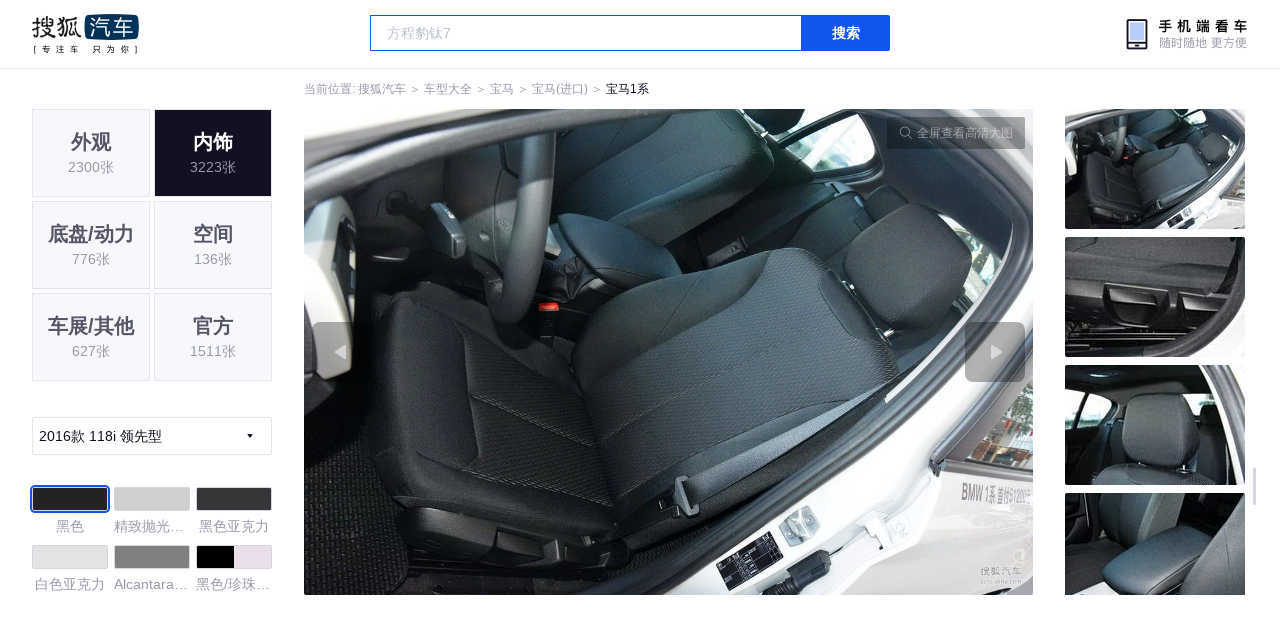

--- FILE ---
content_type: text/html;charset=UTF-8
request_url: https://db.auto.sohu.com/model_1703/picture_id_t_hd_4353579
body_size: 3523
content:
<!DOCTYPE html>
<html>
<head>
    <meta charset="UTF-8" />
    <link rel="icon" href="//statics.itc.cn/web/static/images/pic/sohu-logo/favicon.ico" mce_href="/favicon.ico" type="image/x-icon">
    <meta name="viewport" content="width=device-width, initial-scale=1.0" />
    <meta name="renderer" content="webkit" />
    <title>1系118i 领先型图片大全_宝马1系外观图库_搜狐汽车</title>
    <meta name="keywords" content="1系118i 领先型图片,1系外观图片大全,1系实拍图片">
    <meta name="description" content="1系外观实拍高清大图！您目前浏览的是1系118i 领先型汽车图片。另有1系车身整体外观流线，车舱中控、座椅内饰、空间尺寸、发动机、底盘等细节图片，想了解宝马1系图片信息，就来搜狐汽车！">
    <script type="text/javascript">
        var js_domain = "//db.auto.sohu.com";
        var model_id = 1703;
        var index = 7;
        var total_count = 120;
        var type = 2000;
        var color_id = 11463;
        var trim_id = 131699;
        var p_id = 4353579;
    </script>
    <script src="//auto.sohu.com/upload/201311mqauto/js/jquery-1.8.3.min.js"></script>
    <link rel="stylesheet" href="//s.auto.itc.cn/model2023/static/resource/dist/assets/css/HeadToLeftComp.5d4496db.css" />
    <link rel="stylesheet" href="//s.auto.itc.cn/model2023/static/resource/dist/assets/css/index.35aaafe2.css" />
    <link rel="stylesheet" href="//s.auto.itc.cn/model2023/static/enter-imageIndex.84f956ab.css" />
</head>
<body>
<style>
    .left-head-tools--logo{
        background-image: url(https://s.auto.itc.cn/pc-db/static/.output/public/_nuxt/autoLogo.CBK0EgdK.png) !important;
    }
</style>
<section class="left-head-tools-parent">
    <section class=" left-head-tools">
        <a href="https://auto.sohu.com" target="_blank" class="left-head-tools--logo">搜狐汽车</a>
        <div class="left-head-tools-search" id="PV_SEARCH">
            <ul style=" display:none" id="app-search-suggest" class="left-head-tools-search--list">
                <li class="left-head-tools-search--item">
                    <span>大众</span>cc
                </li>
            </ul>
            <input type="text" name="" placeholder="车型" id="mainSearchInput" autocomplete="off" class="left-head-tools-search--input">
            <a target="_blank" href="javascript:;" id="mainSearchBtn" class="left-head-tools-search--button">搜索</a>
        </div>

        <a href="javascript:void(0)" class="left-head-tools-wx">
            <div class="left-head-tools-wx--layer">
                <img src="https://ino.auto.itc.cn/miniprogram-icon/offical_qrcode.jpg" class="left-head-tools-wx--image">
                <h3 class="left-head-tools-wx--name">搜狐汽车小程序</h3>
                <p class="left-head-tools-wx--hint">微信扫一扫</p>
            </div>
        </a>
    </section>
</section>
<div class="head-position">
    <span class="head-position--hint">当前位置:&nbsp;</span>
    <a href="//auto.sohu.com" target="_blank" class="head-position--hint">搜狐汽车</a>
    <span class="head-position--hint">&nbsp;＞&nbsp;</span>
    <a href="//db.auto.sohu.com" target="_blank" class="head-position--hint">车型大全</a>
    <span class="head-position--hint">&nbsp;＞&nbsp;</span>
    <a href="//db.auto.sohu.com/brand_201" target="_blank" class="head-position--hint">宝马</a>
    <span class="head-position--hint">&nbsp;＞&nbsp;</span>
    <a href="//db.auto.sohu.com/subbrand_1082" target="_blank" class="head-position--hint">宝马(进口)</a>
    <span class="head-position--hint">&nbsp;＞&nbsp;</span>
    <a href="//db.auto.sohu.com/model_1703" target="_blank" class="head-position--pos">宝马1系</a>
</div>
<section class="main-container">
    <!-- 图片落地页 -->
    <section class="image-player-container">
        <div class="left">
            <ul class="category-list">
                <a class="category-item" href="//db.auto.sohu.com/model_1703/picture_first_t1000">
                    <h3>外观</h3>
                    <span>2300张</span>
                </a>
                <a class="category-item active" href="//db.auto.sohu.com/model_1703/picture_first_t2000">
                    <h3>内饰</h3>
                    <span>3223张</span>
                </a>
                <a class="category-item" href="//db.auto.sohu.com/model_1703/picture_first_t3000">
                    <h3>底盘/动力</h3>
                    <span>776张</span>
                </a>
                <a class="category-item" href="//db.auto.sohu.com/model_1703/picture_first_t4000">
                    <h3>空间</h3>
                    <span>136张</span>
                </a>
                <a class="category-item" href="//db.auto.sohu.com/model_1703/picture_first_t9000">
                    <h3>车展/其他</h3>
                    <span>627张</span>
                </a>
                <a class="category-item" href="//db.auto.sohu.com/model_1703/picture_first_t8000">
                    <h3>官方</h3>
                    <span>1511张</span>
                </a>
            </ul>
                <div class="trim-list-wrapper">
                    <div class="select-input">
                        <h3>2016款 118i 领先型</h3>
                        <i class="icon-arrow icon-arrow-down"></i>
                        <section class="place-holder-layer">
                            <ul class="trim-list">
                                    <li class="trim-item">
                                        <a href="//db.auto.sohu.com/trim_131699/picture_first_t2000">
                                            <span class="checkbox-icon selected"><i class="checkbox-inner"></i></span>
                                            <span class="trim-name">2016款 118i 领先型</span>
                                        </a>
                                    </li>
                                    <li class="trim-item">
                                        <a href="//db.auto.sohu.com/trim_131700/picture_first_t2000">
                                            <span class="checkbox-icon"><i class="checkbox-inner"></i></span>
                                            <span class="trim-name">2016款 118i 都市设计套装</span>
                                        </a>
                                    </li>
                                    <li class="trim-item">
                                        <a href="//db.auto.sohu.com/trim_129961/picture_first_t2000">
                                            <span class="checkbox-icon"><i class="checkbox-inner"></i></span>
                                            <span class="trim-name">2015款 118i 领先型</span>
                                        </a>
                                    </li>
                                    <li class="trim-item">
                                        <a href="//db.auto.sohu.com/trim_129962/picture_first_t2000">
                                            <span class="checkbox-icon"><i class="checkbox-inner"></i></span>
                                            <span class="trim-name">2015款 118i 都市设计套装</span>
                                        </a>
                                    </li>
                                    <li class="trim-item">
                                        <a href="//db.auto.sohu.com/trim_129963/picture_first_t2000">
                                            <span class="checkbox-icon"><i class="checkbox-inner"></i></span>
                                            <span class="trim-name">2015款 120i 领先型</span>
                                        </a>
                                    </li>
                                    <li class="trim-item">
                                        <a href="//db.auto.sohu.com/trim_129966/picture_first_t2000">
                                            <span class="checkbox-icon"><i class="checkbox-inner"></i></span>
                                            <span class="trim-name">2015款 M135i</span>
                                        </a>
                                    </li>
                                    <li class="trim-item">
                                        <a href="//db.auto.sohu.com/trim_122547/picture_first_t2000">
                                            <span class="checkbox-icon"><i class="checkbox-inner"></i></span>
                                            <span class="trim-name">2013款 改款 116i 领先型</span>
                                        </a>
                                    </li>
                                    <li class="trim-item">
                                        <a href="//db.auto.sohu.com/trim_122548/picture_first_t2000">
                                            <span class="checkbox-icon"><i class="checkbox-inner"></i></span>
                                            <span class="trim-name">2013款 改款 116i 都市型</span>
                                        </a>
                                    </li>
                                    <li class="trim-item">
                                        <a href="//db.auto.sohu.com/trim_122549/picture_first_t2000">
                                            <span class="checkbox-icon"><i class="checkbox-inner"></i></span>
                                            <span class="trim-name">2013款 改款 118i 领先型</span>
                                        </a>
                                    </li>
                                    <li class="trim-item">
                                        <a href="//db.auto.sohu.com/trim_122550/picture_first_t2000">
                                            <span class="checkbox-icon"><i class="checkbox-inner"></i></span>
                                            <span class="trim-name">2013款 改款 118i 运动型</span>
                                        </a>
                                    </li>
                                    <li class="trim-item">
                                        <a href="//db.auto.sohu.com/trim_120671/picture_first_t2000">
                                            <span class="checkbox-icon"><i class="checkbox-inner"></i></span>
                                            <span class="trim-name">2013款 M135i 5门版</span>
                                        </a>
                                    </li>
                                    <li class="trim-item">
                                        <a href="//db.auto.sohu.com/trim_122546/picture_first_t2000">
                                            <span class="checkbox-icon"><i class="checkbox-inner"></i></span>
                                            <span class="trim-name">2013款 改款 M135i 5门版</span>
                                        </a>
                                    </li>
                                    <li class="trim-item">
                                        <a href="//db.auto.sohu.com/trim_119406/picture_first_t2000">
                                            <span class="checkbox-icon"><i class="checkbox-inner"></i></span>
                                            <span class="trim-name">2012款 116i 领先型</span>
                                        </a>
                                    </li>
                                    <li class="trim-item">
                                        <a href="//db.auto.sohu.com/trim_118430/picture_first_t2000">
                                            <span class="checkbox-icon"><i class="checkbox-inner"></i></span>
                                            <span class="trim-name">2012款 116i 都市型</span>
                                        </a>
                                    </li>
                                    <li class="trim-item">
                                        <a href="//db.auto.sohu.com/trim_119405/picture_first_t2000">
                                            <span class="checkbox-icon"><i class="checkbox-inner"></i></span>
                                            <span class="trim-name">2012款 118i 领先型</span>
                                        </a>
                                    </li>
                                    <li class="trim-item">
                                        <a href="//db.auto.sohu.com/trim_118431/picture_first_t2000">
                                            <span class="checkbox-icon"><i class="checkbox-inner"></i></span>
                                            <span class="trim-name">2012款 118i 运动型</span>
                                        </a>
                                    </li>
                                    <li class="trim-item">
                                        <a href="//db.auto.sohu.com/trim_119408/picture_first_t2000">
                                            <span class="checkbox-icon"><i class="checkbox-inner"></i></span>
                                            <span class="trim-name">2012款 125i 运动型</span>
                                        </a>
                                    </li>
                                    <li class="trim-item">
                                        <a href="//db.auto.sohu.com/trim_114647/picture_first_t2000">
                                            <span class="checkbox-icon"><i class="checkbox-inner"></i></span>
                                            <span class="trim-name">2010款 120i 巧克力个性版</span>
                                        </a>
                                    </li>
                                    <li class="trim-item">
                                        <a href="//db.auto.sohu.com/trim_115425/picture_first_t2000">
                                            <span class="checkbox-icon"><i class="checkbox-inner"></i></span>
                                            <span class="trim-name">2010款 120i 限量运动版</span>
                                        </a>
                                    </li>
                                    <li class="trim-item">
                                        <a href="//db.auto.sohu.com/trim_112078/picture_first_t2000">
                                            <span class="checkbox-icon"><i class="checkbox-inner"></i></span>
                                            <span class="trim-name">2008款 120i MT</span>
                                        </a>
                                    </li>
                                    <li class="trim-item">
                                        <a href="//db.auto.sohu.com/trim_112082/picture_first_t2000">
                                            <span class="checkbox-icon"><i class="checkbox-inner"></i></span>
                                            <span class="trim-name">2008款 120i AT</span>
                                        </a>
                                    </li>
                            </ul>
                        </section>
                    </div>
                </div>
            <ul class="theme-list">
                        <a class="theme-item" href="//db.auto.sohu.com/model_1703/picture_first_c11463">
                            <div class="inner">
                                <i style="background: #232323"></i>
                            </div>
                            <div  class="outer active">
                            </div>
                            <span>黑色</span>
                        </a>
                        <a class="theme-item" href="//db.auto.sohu.com/model_1703/picture_first_c11464">
                            <div class="inner">
                                <i style="background: #D0CECF"></i>
                            </div>
                            <div  class="outer">
                            </div>
                            <span>精致抛光铝制</span>
                        </a>
                        <a class="theme-item" href="//db.auto.sohu.com/model_1703/picture_first_c11465">
                            <div class="inner">
                                <i style="background: #363638"></i>
                            </div>
                            <div  class="outer">
                            </div>
                            <span>黑色亚克力</span>
                        </a>
                        <a class="theme-item" href="//db.auto.sohu.com/model_1703/picture_first_c11466">
                            <div class="inner">
                                <i style="background: #E4E2E3"></i>
                            </div>
                            <div  class="outer">
                            </div>
                            <span>白色亚克力</span>
                        </a>
                        <a class="theme-item" href="//db.auto.sohu.com/model_1703/picture_first_c19769">
                            <div class="inner">
                                <i style="background: #808080"></i>
                            </div>
                            <div  class="outer">
                            </div>
                            <span>Alcantara深色真皮</span>
                        </a>
                        <a class="theme-item" href="//db.auto.sohu.com/model_1703/picture_first_c40146">
                            <div class="inner">
                                    <i style="background: #000000"></i>
                                    <i style="background: #EBDEEB"></i>
                            </div>
                            <div  class="outer">
                            </div>
                            <span>黑色/珍珠贝白色</span>
                        </a>
            </ul>
            <div class="car-rate-contaienr">
                <h3 class="score">4.2</h3>
                <div class="hot-rate">
                    <i class="font-icon"></i>
                    <div class="star-wrapper">
                        <div class="highlight-star-wrapper">
                            <div class="highlight-star">
                                <i class="star-icon"></i>
                                <i class="star-icon"></i>
                                <i class="star-icon"></i>
                                <i class="star-icon"></i>
                                <i class="star-icon"></i>
                            </div>
                        </div>
                        <i class="off-star-icon"></i>
                        <i class="off-star-icon"></i>
                        <i class="off-star-icon"></i>
                        <i class="off-star-icon"></i>
                        <i class="off-star-icon"></i>
                    </div>
                </div>
                <div class="text-rate">
                    <ul>
                            <li>·外观表现一般，低于60%同级车</li>
                            <li>·内饰表现一般，低于69%同级车</li>
                            <li>·空间表现一般，低于97%同级车</li>
                    </ul>
                </div>
            </div>
        </div>
        <div id="albumPlayerSwpiper" class="swiper middle">
            <div class="full-screen-btn">
                <i class="zoom-icon"></i>
                <span>全屏查看高清大图</span>
            </div>
            <div class="btn-exit-full-screen"></div>

            <div class="swiper-button-prev"><div class="wrapper"><i></i></div></div>
            <div class="swiper-button-next"><div class="wrapper"><i></i></div></div>
            <ul class="swiper-wrapper big-pic-album-list">
                <li class="swiper-slide big-pic-album-item" data-pid="4353586" data-index="31">
                    <img src="//s.auto.itc.cn/model2023/static/placeholder-image.png" data-src="https://m3.auto.itc.cn/c_zoom,w_1200,q_mini/4353586.jpg" alt="" />
                </li>
                <li class="swiper-slide big-pic-album-item" data-pid="4353585" data-index="32">
                    <img src="//s.auto.itc.cn/model2023/static/placeholder-image.png" data-src="https://m3.auto.itc.cn/c_zoom,w_1200,q_mini/4353585.jpg" alt="" />
                </li>
                <li class="swiper-slide big-pic-album-item" data-pid="4353584" data-index="33">
                    <img src="//s.auto.itc.cn/model2023/static/placeholder-image.png" data-src="https://m3.auto.itc.cn/c_zoom,w_1200,q_mini/4353584.jpg" alt="" />
                </li>
                <li class="swiper-slide big-pic-album-item" data-pid="4353583" data-index="34">
                    <img src="//s.auto.itc.cn/model2023/static/placeholder-image.png" data-src="https://m3.auto.itc.cn/c_zoom,w_1200,q_mini/4353583.jpg" alt="" />
                </li>
                <li class="swiper-slide big-pic-album-item" data-pid="4353582" data-index="35">
                    <img src="//s.auto.itc.cn/model2023/static/placeholder-image.png" data-src="https://m3.auto.itc.cn/c_zoom,w_1200,q_mini/4353582.jpg" alt="" />
                </li>
                <li class="swiper-slide big-pic-album-item" data-pid="4353581" data-index="36">
                    <img src="//s.auto.itc.cn/model2023/static/placeholder-image.png" data-src="https://m3.auto.itc.cn/c_zoom,w_1200,q_mini/4353581.jpg" alt="" />
                </li>
                <li class="swiper-slide big-pic-album-item" data-pid="4353580" data-index="37">
                    <img src="//s.auto.itc.cn/model2023/static/placeholder-image.png" data-src="https://m3.auto.itc.cn/c_zoom,w_1200,q_mini/4353580.jpg" alt="" />
                </li>
                <li class="swiper-slide big-pic-album-item" data-pid="4353579" data-index="38">
                    <img src="//s.auto.itc.cn/model2023/static/placeholder-image.png" data-src="https://m3.auto.itc.cn/c_zoom,w_1200,q_mini/4353579.jpg" alt="" />
                </li>
                <li class="swiper-slide big-pic-album-item" data-pid="4353578" data-index="39">
                    <img src="//s.auto.itc.cn/model2023/static/placeholder-image.png" data-src="https://m3.auto.itc.cn/c_zoom,w_1200,q_mini/4353578.jpg" alt="" />
                </li>
                <li class="swiper-slide big-pic-album-item" data-pid="4353577" data-index="40">
                    <img src="//s.auto.itc.cn/model2023/static/placeholder-image.png" data-src="https://m3.auto.itc.cn/c_zoom,w_1200,q_mini/4353577.jpg" alt="" />
                </li>
            </ul>
        </div>
        <div id="thumbPlayerSwpiper" class="swiper right">
            <ul class="swiper-wrapper thumb-list">
                <li class="swiper-slide thumb-item " data-pid="4353586" data-index="31">
                    <img src="//s.auto.itc.cn/model2023/static/placeholder-image.png" data-src="//m1.auto.itc.cn/c_fill,w_180,h_120,q_mini/4353586.jpg" alt="" />
                </li>
                <li class="swiper-slide thumb-item " data-pid="4353585" data-index="32">
                    <img src="//s.auto.itc.cn/model2023/static/placeholder-image.png" data-src="//m1.auto.itc.cn/c_fill,w_180,h_120,q_mini/4353585.jpg" alt="" />
                </li>
                <li class="swiper-slide thumb-item " data-pid="4353584" data-index="33">
                    <img src="//s.auto.itc.cn/model2023/static/placeholder-image.png" data-src="//m1.auto.itc.cn/c_fill,w_180,h_120,q_mini/4353584.jpg" alt="" />
                </li>
                <li class="swiper-slide thumb-item " data-pid="4353583" data-index="34">
                    <img src="//s.auto.itc.cn/model2023/static/placeholder-image.png" data-src="//m1.auto.itc.cn/c_fill,w_180,h_120,q_mini/4353583.jpg" alt="" />
                </li>
                <li class="swiper-slide thumb-item " data-pid="4353582" data-index="35">
                    <img src="//s.auto.itc.cn/model2023/static/placeholder-image.png" data-src="//m1.auto.itc.cn/c_fill,w_180,h_120,q_mini/4353582.jpg" alt="" />
                </li>
                <li class="swiper-slide thumb-item " data-pid="4353581" data-index="36">
                    <img src="//s.auto.itc.cn/model2023/static/placeholder-image.png" data-src="//m1.auto.itc.cn/c_fill,w_180,h_120,q_mini/4353581.jpg" alt="" />
                </li>
                <li class="swiper-slide thumb-item " data-pid="4353580" data-index="37">
                    <img src="//s.auto.itc.cn/model2023/static/placeholder-image.png" data-src="//m1.auto.itc.cn/c_fill,w_180,h_120,q_mini/4353580.jpg" alt="" />
                </li>
                <li class="swiper-slide thumb-item  active" data-pid="4353579" data-index="38">
                    <img src="//s.auto.itc.cn/model2023/static/placeholder-image.png" data-src="//m1.auto.itc.cn/c_fill,w_180,h_120,q_mini/4353579.jpg" alt="" />
                </li>
                <li class="swiper-slide thumb-item " data-pid="4353578" data-index="39">
                    <img src="//s.auto.itc.cn/model2023/static/placeholder-image.png" data-src="//m1.auto.itc.cn/c_fill,w_180,h_120,q_mini/4353578.jpg" alt="" />
                </li>
                <li class="swiper-slide thumb-item " data-pid="4353577" data-index="40">
                    <img src="//s.auto.itc.cn/model2023/static/placeholder-image.png" data-src="//m1.auto.itc.cn/c_fill,w_180,h_120,q_mini/4353577.jpg" alt="" />
                </li>
            </ul>
        </div>
    </section>

    <!-- 同级车推荐 -->
    <section class="same-car-recommended-container">
        <h3 class="headline">同级车推荐</h3>
        <ul class="recommend-list">
            <li class="car-trim">
                <div class="car-trim-bg">
                    <img src="//p3.dcarimg.com/img/motor-img/239f8444312ec9c95303e64511c22d0f~1200x0.webp" alt="" />
                </div>
                <div class="car-trim-info">
                    <h3>4.26</h3>
                    <p>宝马 320i</p>
                    <span>29.99-39.99万</span>
                </div>
            </li>
            <li class="car-trim-pic">
                <a href="">
                    <img src="//m1.auto.itc.cn/c_zoom,w_500/29914177.JPG" alt="" />
                </a>
            </li>
            <li class="car-trim-pic">
                <a href="">
                    <img src="//m1.auto.itc.cn/c_zoom,w_500/29914176.JPG" alt="" />
                </a>
            </li>
            <li class="car-trim-pic">
                <a href="">
                    <img src="//m1.auto.itc.cn/c_zoom,w_500/29914175.JPG" alt="" />
                </a>
            </li>
            <li class="car-trim-pic">
                <a href="">
                    <img src="//m1.auto.itc.cn/c_zoom,w_500/29914174.JPG" alt="" />
                </a>
            </li>
            <li class="car-trim-pic">
                <a href="">
                    <img src="//m1.auto.itc.cn/c_zoom,w_500/29914173.JPG" alt="" />
                </a>
            </li>
        </ul>
    </section>
</section>
<script src="//s.auto.itc.cn/model2023/static/enter-imageIndex.bee238f2.js"></script>
<script type="text/javascript" language="javascript" src="//js.sohu.com/pv.js"></script>
<script type="text/javascript">
    var _atmc = _atmc || {};
    _atmc.tid = "84db345b"; // 跟踪id
    _atmc.p = "web"; // 平台

    (function () {
        var ma = document.createElement("script");
        ma.type = "text/javascript";
        ma.async = true;
        ma.src = "//s.auto.itc.cn/pensieve/tracking.min.js";
        var s = document.getElementsByTagName("script")[0];
        s.parentNode.insertBefore(ma, s);
    })();
</script>
</body>
</html>
